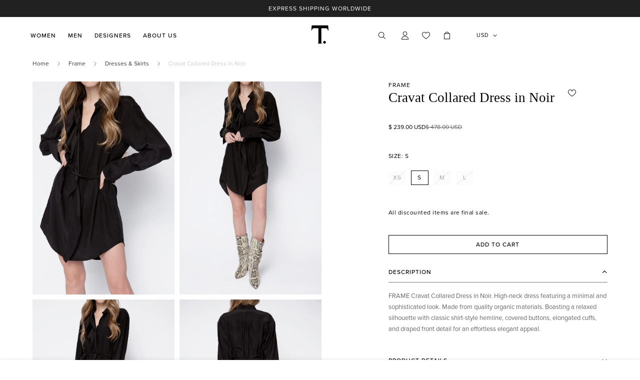

--- FILE ---
content_type: text/css
request_url: https://shoptboutique.com/cdn/shop/t/39/assets/component-collection-card.css?v=133114528633002370811712086024
body_size: -108
content:
.m-collection-card__inner{position:relative;cursor:pointer;backface-visibility:hidden;transform:translate3d(0, 0, 0)}.m-collection-card__info{margin-top:16px}.m-collection-card--inside .m-collection-card__info{position:absolute;left:0;right:0;bottom:0;padding:20px 30px;margin-top:0}.m-collection-card--inside .m-collection-card__info p{margin-top:0}@media screen and (max-width: 1023px){.m-collection-card--inside .m-collection-card__info{padding:20px}}@media screen and (max-width: 767px){.m-collection-card--inside .m-collection-card__info{position:static;padding:12px 0 0}}.m-collection-card__image{overflow:hidden;position:relative}.m-collection-card__image .m-image,.m-collection-card__image svg{transition:1.5s all cubic-bezier(0.19, 1, 0.22, 1)}.m-collection-card__title{margin-bottom:16px;font-size:20px;line-height:1.5;font-weight:500}.m-collection-card__title sup{color:inherit}@media screen and (max-width: 767px){.m-collection-card__title{font-size:18px;margin-bottom:12px}}.m-collection-card--inside .m-collection-card__title{font-size:24px;margin-bottom:2px}@media screen and (max-width: 1023px){.m-collection-card--inside .m-collection-card__title{font-size:20px}}@media screen and (max-width: 767px){.m-collection-card--inside .m-collection-card__title{font-size:18px}}.m-collection-card--standard .m-collection-card__title{margin-bottom:2px}.m-collection-card--standard .m-collection-card__title sup{font-size:12px;font-weight:600;top:-6px}.m-collection-card__link{color:var(--color-body-text)}.m-collection-card__product-count{color:var(--color-sub-text)}.m-collection-card--boxed .m-collection-card__inner{height:100%}[data-bg] .m-collection-card--boxed .m-collection-card__inner{background:rgba(var(--bg-white), 1);padding:16px}@media screen and (min-width: 768px){[data-bg] .m-collection-card--boxed .m-collection-card__inner{padding:24px}}@media screen and (min-width: 1024px){[data-bg] .m-collection-card--boxed .m-collection-card__inner{padding:32px}}.m-collection-card--boxed:hover .m-collection-card__title{text-decoration:underline}.m-collection-card--inside .m-button{transition:var(--m-duration-default, 0.25s) all;padding:0;border-radius:50%;display:none;width:45px;height:45px;margin-top:10px}@media screen and (min-width: 768px){.m-collection-card--inside .m-button{display:inline-flex}}.m-collection-card--inside:hover .m-button{background:rgba(var(--bg-black), 1);color:rgba(var(--text-white), 1)}.m-collection-card--inside .m-collection-card__info.m\:text-left{display:grid;grid-template-areas:"title title title button" "count count count button"}.m-collection-card--inside .m-collection-card__info.m\:text-left .m-collection-card__title{grid-area:title}.m-collection-card--inside .m-collection-card__info.m\:text-left .m-collection-card__product-count{grid-area:count}.m-collection-card--inside .m-collection-card__info.m\:text-left .m-button{grid-area:button;align-self:center;justify-self:end;margin-top:0}


--- FILE ---
content_type: text/javascript; charset=utf-8
request_url: https://shoptboutique.com/products/cravat-collared-dress-in-noir.js
body_size: 649
content:
{"id":4635768488005,"title":"Cravat Collared Dress in Noir","handle":"cravat-collared-dress-in-noir","description":"FRAME Cravat Collared Dress in Noir. High-neck dress featuring a minimal and sophisticated look. Made from quality organic materials. Boasting a relaxed silhouette with classic shirt-style hemline, covered buttons, elongated cuffs, and draped front detail for an effortless elegant appeal.","published_at":"2021-01-19T15:19:08-05:00","created_at":"2020-12-16T10:50:43-05:00","vendor":"FRAME","type":"Dresses","tags":["BLACK","FRAME","L","M","maxretail","S","XS"],"price":23900,"price_min":23900,"price_max":23900,"available":true,"price_varies":false,"compare_at_price":47800,"compare_at_price_min":47800,"compare_at_price_max":47800,"compare_at_price_varies":false,"variants":[{"id":32001149141061,"title":"XS","option1":"XS","option2":null,"option3":null,"sku":"43809","requires_shipping":true,"taxable":true,"featured_image":null,"available":false,"name":"Cravat Collared Dress in Noir - XS","public_title":"XS","options":["XS"],"price":23900,"weight":0,"compare_at_price":47800,"inventory_quantity":0,"inventory_management":"shopify","inventory_policy":"deny","barcode":"43809","requires_selling_plan":false,"selling_plan_allocations":[]},{"id":32001149173829,"title":"S","option1":"S","option2":null,"option3":null,"sku":"43667","requires_shipping":true,"taxable":true,"featured_image":null,"available":true,"name":"Cravat Collared Dress in Noir - S","public_title":"S","options":["S"],"price":23900,"weight":0,"compare_at_price":47800,"inventory_quantity":1,"inventory_management":"shopify","inventory_policy":"deny","barcode":"43667","requires_selling_plan":false,"selling_plan_allocations":[]},{"id":32001149206597,"title":"M","option1":"M","option2":null,"option3":null,"sku":"43668","requires_shipping":true,"taxable":true,"featured_image":null,"available":false,"name":"Cravat Collared Dress in Noir - M","public_title":"M","options":["M"],"price":23900,"weight":0,"compare_at_price":47800,"inventory_quantity":0,"inventory_management":"shopify","inventory_policy":"deny","barcode":"43668","requires_selling_plan":false,"selling_plan_allocations":[]},{"id":32001149239365,"title":"L","option1":"L","option2":null,"option3":null,"sku":"43669","requires_shipping":true,"taxable":true,"featured_image":null,"available":false,"name":"Cravat Collared Dress in Noir - L","public_title":"L","options":["L"],"price":23900,"weight":0,"compare_at_price":47800,"inventory_quantity":0,"inventory_management":"shopify","inventory_policy":"deny","barcode":"43669","requires_selling_plan":false,"selling_plan_allocations":[]}],"images":["\/\/cdn.shopify.com\/s\/files\/1\/1008\/3966\/products\/FRAMECravatCollaredDressinNoir8.jpg?v=1615587818","\/\/cdn.shopify.com\/s\/files\/1\/1008\/3966\/products\/FRAMECravatCollaredDressinNoir7.jpg?v=1615587818","\/\/cdn.shopify.com\/s\/files\/1\/1008\/3966\/products\/FRAMECravatCollaredDressinNoir6.jpg?v=1615587818","\/\/cdn.shopify.com\/s\/files\/1\/1008\/3966\/products\/FRAMECravatCollaredDressinNoir10.jpg?v=1611095984","\/\/cdn.shopify.com\/s\/files\/1\/1008\/3966\/products\/FRAMECravatCollaredDressinNoir2.jpg?v=1611095984","\/\/cdn.shopify.com\/s\/files\/1\/1008\/3966\/products\/FRAMECravatCollaredDressinNoir1.jpg?v=1611095944","\/\/cdn.shopify.com\/s\/files\/1\/1008\/3966\/products\/FRAMECravatCollaredDressinNoir3.jpg?v=1611095944","\/\/cdn.shopify.com\/s\/files\/1\/1008\/3966\/products\/FRAMECravatCollaredDressinNoir4.jpg?v=1611095944","\/\/cdn.shopify.com\/s\/files\/1\/1008\/3966\/products\/FRAMECravatCollaredDressinNoir5.jpg?v=1611095944"],"featured_image":"\/\/cdn.shopify.com\/s\/files\/1\/1008\/3966\/products\/FRAMECravatCollaredDressinNoir8.jpg?v=1615587818","options":[{"name":"Size","position":1,"values":["XS","S","M","L"]}],"url":"\/products\/cravat-collared-dress-in-noir","media":[{"alt":"FRAME Cravat Collared Dress in Noir","id":7532966707269,"position":1,"preview_image":{"aspect_ratio":0.667,"height":1200,"width":800,"src":"https:\/\/cdn.shopify.com\/s\/files\/1\/1008\/3966\/products\/FRAMECravatCollaredDressinNoir8.jpg?v=1615587818"},"aspect_ratio":0.667,"height":1200,"media_type":"image","src":"https:\/\/cdn.shopify.com\/s\/files\/1\/1008\/3966\/products\/FRAMECravatCollaredDressinNoir8.jpg?v=1615587818","width":800},{"alt":"FRAME Cravat Collared Dress in Noir","id":7532966674501,"position":2,"preview_image":{"aspect_ratio":0.667,"height":1200,"width":800,"src":"https:\/\/cdn.shopify.com\/s\/files\/1\/1008\/3966\/products\/FRAMECravatCollaredDressinNoir7.jpg?v=1615587818"},"aspect_ratio":0.667,"height":1200,"media_type":"image","src":"https:\/\/cdn.shopify.com\/s\/files\/1\/1008\/3966\/products\/FRAMECravatCollaredDressinNoir7.jpg?v=1615587818","width":800},{"alt":"FRAME Cravat Collared Dress in Noir","id":7532966641733,"position":3,"preview_image":{"aspect_ratio":0.667,"height":1200,"width":800,"src":"https:\/\/cdn.shopify.com\/s\/files\/1\/1008\/3966\/products\/FRAMECravatCollaredDressinNoir6.jpg?v=1615587818"},"aspect_ratio":0.667,"height":1200,"media_type":"image","src":"https:\/\/cdn.shopify.com\/s\/files\/1\/1008\/3966\/products\/FRAMECravatCollaredDressinNoir6.jpg?v=1615587818","width":800},{"alt":"FRAME Cravat Collared Dress in Noir","id":7532966772805,"position":4,"preview_image":{"aspect_ratio":0.667,"height":1200,"width":800,"src":"https:\/\/cdn.shopify.com\/s\/files\/1\/1008\/3966\/products\/FRAMECravatCollaredDressinNoir10.jpg?v=1611095984"},"aspect_ratio":0.667,"height":1200,"media_type":"image","src":"https:\/\/cdn.shopify.com\/s\/files\/1\/1008\/3966\/products\/FRAMECravatCollaredDressinNoir10.jpg?v=1611095984","width":800},{"alt":"FRAME Cravat Collared Dress in Noir","id":7532966510661,"position":5,"preview_image":{"aspect_ratio":0.667,"height":1200,"width":800,"src":"https:\/\/cdn.shopify.com\/s\/files\/1\/1008\/3966\/products\/FRAMECravatCollaredDressinNoir2.jpg?v=1611095984"},"aspect_ratio":0.667,"height":1200,"media_type":"image","src":"https:\/\/cdn.shopify.com\/s\/files\/1\/1008\/3966\/products\/FRAMECravatCollaredDressinNoir2.jpg?v=1611095984","width":800},{"alt":"FRAME Cravat Collared Dress in Noir","id":7532966477893,"position":6,"preview_image":{"aspect_ratio":0.667,"height":1200,"width":800,"src":"https:\/\/cdn.shopify.com\/s\/files\/1\/1008\/3966\/products\/FRAMECravatCollaredDressinNoir1.jpg?v=1611095944"},"aspect_ratio":0.667,"height":1200,"media_type":"image","src":"https:\/\/cdn.shopify.com\/s\/files\/1\/1008\/3966\/products\/FRAMECravatCollaredDressinNoir1.jpg?v=1611095944","width":800},{"alt":"FRAME Cravat Collared Dress in Noir","id":7532966543429,"position":7,"preview_image":{"aspect_ratio":0.667,"height":1200,"width":800,"src":"https:\/\/cdn.shopify.com\/s\/files\/1\/1008\/3966\/products\/FRAMECravatCollaredDressinNoir3.jpg?v=1611095944"},"aspect_ratio":0.667,"height":1200,"media_type":"image","src":"https:\/\/cdn.shopify.com\/s\/files\/1\/1008\/3966\/products\/FRAMECravatCollaredDressinNoir3.jpg?v=1611095944","width":800},{"alt":"FRAME Cravat Collared Dress in Noir","id":7532966576197,"position":8,"preview_image":{"aspect_ratio":0.667,"height":1200,"width":800,"src":"https:\/\/cdn.shopify.com\/s\/files\/1\/1008\/3966\/products\/FRAMECravatCollaredDressinNoir4.jpg?v=1611095944"},"aspect_ratio":0.667,"height":1200,"media_type":"image","src":"https:\/\/cdn.shopify.com\/s\/files\/1\/1008\/3966\/products\/FRAMECravatCollaredDressinNoir4.jpg?v=1611095944","width":800},{"alt":"FRAME Cravat Collared Dress in Noir","id":7532966608965,"position":9,"preview_image":{"aspect_ratio":0.667,"height":1200,"width":800,"src":"https:\/\/cdn.shopify.com\/s\/files\/1\/1008\/3966\/products\/FRAMECravatCollaredDressinNoir5.jpg?v=1611095944"},"aspect_ratio":0.667,"height":1200,"media_type":"image","src":"https:\/\/cdn.shopify.com\/s\/files\/1\/1008\/3966\/products\/FRAMECravatCollaredDressinNoir5.jpg?v=1611095944","width":800}],"requires_selling_plan":false,"selling_plan_groups":[]}

--- FILE ---
content_type: text/javascript; charset=utf-8
request_url: https://shoptboutique.com/products/cravat-collared-dress-in-noir.js
body_size: 1
content:
{"id":4635768488005,"title":"Cravat Collared Dress in Noir","handle":"cravat-collared-dress-in-noir","description":"FRAME Cravat Collared Dress in Noir. High-neck dress featuring a minimal and sophisticated look. Made from quality organic materials. Boasting a relaxed silhouette with classic shirt-style hemline, covered buttons, elongated cuffs, and draped front detail for an effortless elegant appeal.","published_at":"2021-01-19T15:19:08-05:00","created_at":"2020-12-16T10:50:43-05:00","vendor":"FRAME","type":"Dresses","tags":["BLACK","FRAME","L","M","maxretail","S","XS"],"price":23900,"price_min":23900,"price_max":23900,"available":true,"price_varies":false,"compare_at_price":47800,"compare_at_price_min":47800,"compare_at_price_max":47800,"compare_at_price_varies":false,"variants":[{"id":32001149141061,"title":"XS","option1":"XS","option2":null,"option3":null,"sku":"43809","requires_shipping":true,"taxable":true,"featured_image":null,"available":false,"name":"Cravat Collared Dress in Noir - XS","public_title":"XS","options":["XS"],"price":23900,"weight":0,"compare_at_price":47800,"inventory_quantity":0,"inventory_management":"shopify","inventory_policy":"deny","barcode":"43809","requires_selling_plan":false,"selling_plan_allocations":[]},{"id":32001149173829,"title":"S","option1":"S","option2":null,"option3":null,"sku":"43667","requires_shipping":true,"taxable":true,"featured_image":null,"available":true,"name":"Cravat Collared Dress in Noir - S","public_title":"S","options":["S"],"price":23900,"weight":0,"compare_at_price":47800,"inventory_quantity":1,"inventory_management":"shopify","inventory_policy":"deny","barcode":"43667","requires_selling_plan":false,"selling_plan_allocations":[]},{"id":32001149206597,"title":"M","option1":"M","option2":null,"option3":null,"sku":"43668","requires_shipping":true,"taxable":true,"featured_image":null,"available":false,"name":"Cravat Collared Dress in Noir - M","public_title":"M","options":["M"],"price":23900,"weight":0,"compare_at_price":47800,"inventory_quantity":0,"inventory_management":"shopify","inventory_policy":"deny","barcode":"43668","requires_selling_plan":false,"selling_plan_allocations":[]},{"id":32001149239365,"title":"L","option1":"L","option2":null,"option3":null,"sku":"43669","requires_shipping":true,"taxable":true,"featured_image":null,"available":false,"name":"Cravat Collared Dress in Noir - L","public_title":"L","options":["L"],"price":23900,"weight":0,"compare_at_price":47800,"inventory_quantity":0,"inventory_management":"shopify","inventory_policy":"deny","barcode":"43669","requires_selling_plan":false,"selling_plan_allocations":[]}],"images":["\/\/cdn.shopify.com\/s\/files\/1\/1008\/3966\/products\/FRAMECravatCollaredDressinNoir8.jpg?v=1615587818","\/\/cdn.shopify.com\/s\/files\/1\/1008\/3966\/products\/FRAMECravatCollaredDressinNoir7.jpg?v=1615587818","\/\/cdn.shopify.com\/s\/files\/1\/1008\/3966\/products\/FRAMECravatCollaredDressinNoir6.jpg?v=1615587818","\/\/cdn.shopify.com\/s\/files\/1\/1008\/3966\/products\/FRAMECravatCollaredDressinNoir10.jpg?v=1611095984","\/\/cdn.shopify.com\/s\/files\/1\/1008\/3966\/products\/FRAMECravatCollaredDressinNoir2.jpg?v=1611095984","\/\/cdn.shopify.com\/s\/files\/1\/1008\/3966\/products\/FRAMECravatCollaredDressinNoir1.jpg?v=1611095944","\/\/cdn.shopify.com\/s\/files\/1\/1008\/3966\/products\/FRAMECravatCollaredDressinNoir3.jpg?v=1611095944","\/\/cdn.shopify.com\/s\/files\/1\/1008\/3966\/products\/FRAMECravatCollaredDressinNoir4.jpg?v=1611095944","\/\/cdn.shopify.com\/s\/files\/1\/1008\/3966\/products\/FRAMECravatCollaredDressinNoir5.jpg?v=1611095944"],"featured_image":"\/\/cdn.shopify.com\/s\/files\/1\/1008\/3966\/products\/FRAMECravatCollaredDressinNoir8.jpg?v=1615587818","options":[{"name":"Size","position":1,"values":["XS","S","M","L"]}],"url":"\/products\/cravat-collared-dress-in-noir","media":[{"alt":"FRAME Cravat Collared Dress in Noir","id":7532966707269,"position":1,"preview_image":{"aspect_ratio":0.667,"height":1200,"width":800,"src":"https:\/\/cdn.shopify.com\/s\/files\/1\/1008\/3966\/products\/FRAMECravatCollaredDressinNoir8.jpg?v=1615587818"},"aspect_ratio":0.667,"height":1200,"media_type":"image","src":"https:\/\/cdn.shopify.com\/s\/files\/1\/1008\/3966\/products\/FRAMECravatCollaredDressinNoir8.jpg?v=1615587818","width":800},{"alt":"FRAME Cravat Collared Dress in Noir","id":7532966674501,"position":2,"preview_image":{"aspect_ratio":0.667,"height":1200,"width":800,"src":"https:\/\/cdn.shopify.com\/s\/files\/1\/1008\/3966\/products\/FRAMECravatCollaredDressinNoir7.jpg?v=1615587818"},"aspect_ratio":0.667,"height":1200,"media_type":"image","src":"https:\/\/cdn.shopify.com\/s\/files\/1\/1008\/3966\/products\/FRAMECravatCollaredDressinNoir7.jpg?v=1615587818","width":800},{"alt":"FRAME Cravat Collared Dress in Noir","id":7532966641733,"position":3,"preview_image":{"aspect_ratio":0.667,"height":1200,"width":800,"src":"https:\/\/cdn.shopify.com\/s\/files\/1\/1008\/3966\/products\/FRAMECravatCollaredDressinNoir6.jpg?v=1615587818"},"aspect_ratio":0.667,"height":1200,"media_type":"image","src":"https:\/\/cdn.shopify.com\/s\/files\/1\/1008\/3966\/products\/FRAMECravatCollaredDressinNoir6.jpg?v=1615587818","width":800},{"alt":"FRAME Cravat Collared Dress in Noir","id":7532966772805,"position":4,"preview_image":{"aspect_ratio":0.667,"height":1200,"width":800,"src":"https:\/\/cdn.shopify.com\/s\/files\/1\/1008\/3966\/products\/FRAMECravatCollaredDressinNoir10.jpg?v=1611095984"},"aspect_ratio":0.667,"height":1200,"media_type":"image","src":"https:\/\/cdn.shopify.com\/s\/files\/1\/1008\/3966\/products\/FRAMECravatCollaredDressinNoir10.jpg?v=1611095984","width":800},{"alt":"FRAME Cravat Collared Dress in Noir","id":7532966510661,"position":5,"preview_image":{"aspect_ratio":0.667,"height":1200,"width":800,"src":"https:\/\/cdn.shopify.com\/s\/files\/1\/1008\/3966\/products\/FRAMECravatCollaredDressinNoir2.jpg?v=1611095984"},"aspect_ratio":0.667,"height":1200,"media_type":"image","src":"https:\/\/cdn.shopify.com\/s\/files\/1\/1008\/3966\/products\/FRAMECravatCollaredDressinNoir2.jpg?v=1611095984","width":800},{"alt":"FRAME Cravat Collared Dress in Noir","id":7532966477893,"position":6,"preview_image":{"aspect_ratio":0.667,"height":1200,"width":800,"src":"https:\/\/cdn.shopify.com\/s\/files\/1\/1008\/3966\/products\/FRAMECravatCollaredDressinNoir1.jpg?v=1611095944"},"aspect_ratio":0.667,"height":1200,"media_type":"image","src":"https:\/\/cdn.shopify.com\/s\/files\/1\/1008\/3966\/products\/FRAMECravatCollaredDressinNoir1.jpg?v=1611095944","width":800},{"alt":"FRAME Cravat Collared Dress in Noir","id":7532966543429,"position":7,"preview_image":{"aspect_ratio":0.667,"height":1200,"width":800,"src":"https:\/\/cdn.shopify.com\/s\/files\/1\/1008\/3966\/products\/FRAMECravatCollaredDressinNoir3.jpg?v=1611095944"},"aspect_ratio":0.667,"height":1200,"media_type":"image","src":"https:\/\/cdn.shopify.com\/s\/files\/1\/1008\/3966\/products\/FRAMECravatCollaredDressinNoir3.jpg?v=1611095944","width":800},{"alt":"FRAME Cravat Collared Dress in Noir","id":7532966576197,"position":8,"preview_image":{"aspect_ratio":0.667,"height":1200,"width":800,"src":"https:\/\/cdn.shopify.com\/s\/files\/1\/1008\/3966\/products\/FRAMECravatCollaredDressinNoir4.jpg?v=1611095944"},"aspect_ratio":0.667,"height":1200,"media_type":"image","src":"https:\/\/cdn.shopify.com\/s\/files\/1\/1008\/3966\/products\/FRAMECravatCollaredDressinNoir4.jpg?v=1611095944","width":800},{"alt":"FRAME Cravat Collared Dress in Noir","id":7532966608965,"position":9,"preview_image":{"aspect_ratio":0.667,"height":1200,"width":800,"src":"https:\/\/cdn.shopify.com\/s\/files\/1\/1008\/3966\/products\/FRAMECravatCollaredDressinNoir5.jpg?v=1611095944"},"aspect_ratio":0.667,"height":1200,"media_type":"image","src":"https:\/\/cdn.shopify.com\/s\/files\/1\/1008\/3966\/products\/FRAMECravatCollaredDressinNoir5.jpg?v=1611095944","width":800}],"requires_selling_plan":false,"selling_plan_groups":[]}